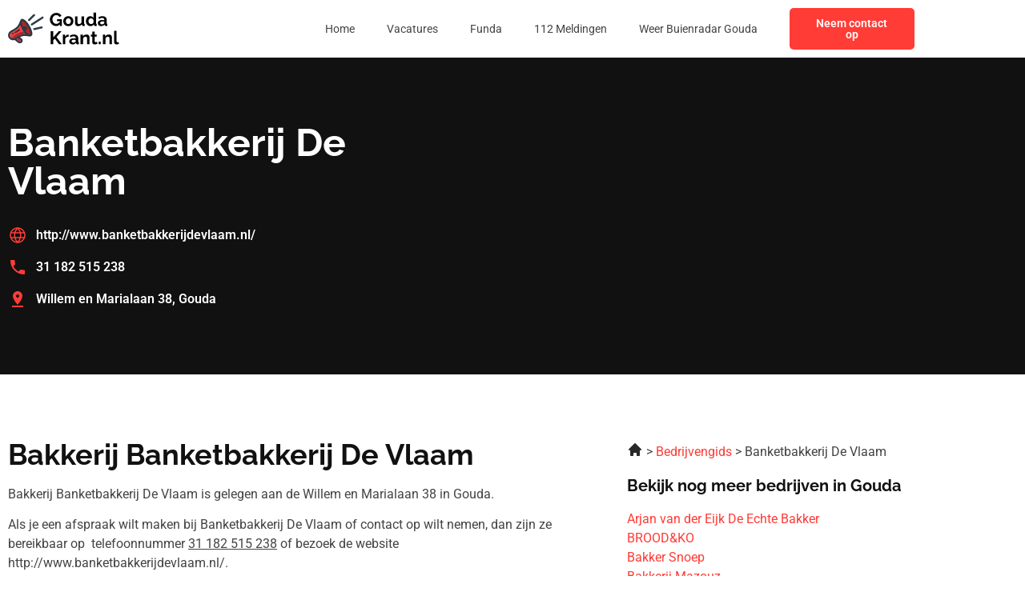

--- FILE ---
content_type: image/svg+xml
request_url: https://goudakrant.nl/wp-content/uploads/2023/01/footer-logo.svg
body_size: 15374
content:
<svg xmlns="http://www.w3.org/2000/svg" width="121" height="40" viewBox="0 0 121 40" fill="none"><g clip-path="url(#clip0_4_244)"><path fill-rule="evenodd" clip-rule="evenodd" d="M15.4511 10.8056C13.529 11.5795 13.7799 15.878 16.0118 20.4067C18.2436 24.9354 21.6112 27.9796 23.5333 27.2058C25.4557 26.4319 25.2048 22.1334 22.9727 17.6047C20.7409 13.0761 17.3732 10.0321 15.4511 10.8056Z" fill="#AD2626"></path><path d="M12.1562 18.0568C10.1744 20.8433 7.01613 22.3693 4.11381 24.0241C2.34285 25.0349 1.52566 26.9683 2.58902 28.8097C3.51548 30.4146 5.60565 30.9776 7.21122 30.0506C10.1887 28.3337 13.1747 26.237 16.6872 25.9038C17.3162 25.8441 17.9626 25.8278 18.6426 25.8489C16.1997 23.3266 14.1481 19.5385 13.3054 16.1558C12.9464 16.8476 12.5695 17.4757 12.1562 18.0568Z" fill="#FF3C36"></path><path d="M9.49564 25.7985C7.3529 27.0653 5.56709 28.6117 4.24243 30.244C5.17958 30.6247 6.27738 30.5897 7.21126 30.0504C10.1887 28.3335 13.1748 26.2368 16.6873 25.9036C17.3162 25.8439 17.9627 25.8276 18.6427 25.8487C17.8988 25.0808 17.1912 24.1953 16.543 23.2397C14.3011 23.5524 11.8543 24.4041 9.49564 25.7985Z" fill="#AD2626"></path><path d="M16.8809 9.67794C14.3845 8.53085 13.6751 9.68239 12.9235 11.6698C12.0879 13.8823 11.3444 15.5233 10.4206 16.8221C8.67368 19.2787 5.45305 20.7987 2.8646 22.284C0.169848 23.8296 -0.81897 27.1687 0.745322 29.8777C2.03257 32.1075 4.71336 33.1462 7.16284 32.3836L10.6798 35.2738C11.9442 36.3131 13.8904 36.2296 15.0499 35.0701C16.2632 33.8568 16.1593 31.9166 14.8335 30.828L12.901 29.2399C14.2702 28.5311 15.5203 28.1525 16.8877 28.023C18.4781 27.8722 20.2785 28.0507 22.6273 28.4364C24.5129 28.8723 26.1247 27.8758 26.2616 25.8465C26.5769 21.1509 21.213 11.6675 16.8812 9.67764L16.8809 9.67794ZM13.4818 32.4715C14.4373 33.2602 12.9315 34.3705 12.0309 33.6302L9.24025 31.3369L10.9206 30.3668L13.4818 32.4715ZM16.687 25.9041C13.1747 26.2369 10.1884 28.3336 7.21095 30.0509C5.60538 30.9779 3.5149 30.4149 2.58874 28.8099C1.52539 26.9689 2.34258 25.0355 4.11354 24.0244C7.01585 22.3696 10.1741 20.8436 12.1559 18.0571C12.5693 17.4759 12.9458 16.8479 13.3051 16.156C14.1481 19.5388 16.1994 23.3269 18.6423 25.8491C17.962 25.828 17.3159 25.8444 16.687 25.9041ZM24.1334 25.7048C24.0304 27.2329 21.9619 25.8993 21.3603 25.4379C20.2316 24.5723 19.1691 23.2402 18.2631 21.8778C18.2816 21.8784 18.2997 21.8784 18.3181 21.8784C19.5851 21.8784 20.6123 20.8513 20.6123 19.5845C20.6123 18.3178 19.5851 17.2907 18.3181 17.2907C17.473 17.2907 16.7348 17.7476 16.3369 18.4279C15.5075 16.4405 14.7153 13.6567 15.1357 11.9169C15.2536 11.4296 15.6147 11.4382 15.9963 11.6134C19.4218 13.1878 24.3802 22.0313 24.1331 25.7048H24.1334Z" fill="white"></path><path d="M5.30369 24.5111C5.10771 24.5939 4.91232 24.6777 4.71515 24.7578C4.37545 24.8959 4.21213 25.2834 4.35021 25.6231C4.48829 25.9628 4.8758 26.1262 5.2158 25.9881C5.42039 25.9043 5.61608 25.8224 5.81978 25.7363C6.158 25.5937 6.31686 25.2039 6.17433 24.8653C6.0318 24.5271 5.64191 24.3683 5.30369 24.5108V24.5111Z" fill="white"></path><path d="M11.7114 20.6845C11.0454 21.2342 10.3728 21.7351 9.66786 22.2025C8.96678 22.6669 8.23719 23.0951 7.45238 23.5019C7.12574 23.6703 6.99746 24.072 7.16583 24.3987C7.33419 24.7253 7.73596 24.8536 8.06259 24.6852C8.89373 24.2544 9.6646 23.8024 10.4031 23.3131C11.1374 22.8264 11.8459 22.2981 12.5565 21.7116C12.8401 21.4782 12.8808 21.0593 12.6477 20.7757C12.4146 20.4921 11.9953 20.4514 11.7117 20.6845H11.7114Z" fill="white"></path><path d="M5.30369 24.511C5.10741 24.5939 4.91232 24.6776 4.71515 24.7578C4.37545 24.8959 4.21213 25.2834 4.35021 25.6234C4.48829 25.9631 4.8758 26.1264 5.2155 25.9883C5.4201 25.9046 5.61578 25.8226 5.81978 25.7365C6.158 25.594 6.31686 25.2041 6.17433 24.8659C6.0318 24.5274 5.64191 24.3688 5.30369 24.5113V24.511Z" fill="white"></path><path d="M10.9206 30.3667L9.24023 31.3368L12.0309 33.6301C12.9315 34.3701 14.4373 33.2601 13.4818 32.4711L10.9206 30.3667Z" fill="#AD2626"></path><path d="M11.7114 20.6845C11.0454 21.2342 10.3728 21.7351 9.66786 22.2025C8.96678 22.6669 8.23719 23.0951 7.45238 23.5019C7.12574 23.6703 6.99746 24.072 7.16583 24.3987C7.33419 24.7253 7.73596 24.8536 8.06259 24.6852C8.89373 24.2547 9.6646 23.8024 10.4028 23.3131C11.1371 22.8264 11.8456 22.2981 12.5562 21.7116C12.8395 21.4785 12.8805 21.0593 12.6474 20.7757C12.4143 20.4921 11.995 20.4514 11.7114 20.6845Z" fill="white"></path><path d="M27.4452 4.3197L21.9512 9.82561C21.5289 10.2502 21.531 10.9371 21.9554 11.3593C22.38 11.7816 23.0668 11.7795 23.4891 11.3552L28.9831 5.84895C29.405 5.42433 29.4033 4.7375 28.9786 4.31525C28.5543 3.89329 27.8672 3.89507 27.4449 4.3197H27.4452Z" fill="white"></path><path d="M36.1693 17.5296L28.0652 19.3677C27.4811 19.499 27.1138 20.0795 27.2453 20.6636C27.3766 21.2476 27.9571 21.6147 28.5412 21.4834L36.6453 19.6453C37.2294 19.5141 37.5964 18.9336 37.4652 18.3495C37.3339 17.7654 36.7534 17.3981 36.1693 17.5296Z" fill="white"></path><path d="M36.8752 6.83881L25.0189 14.5308C24.5167 14.8568 24.3742 15.5285 24.7002 16.0307C25.0263 16.5328 25.6977 16.6753 26.2001 16.3493L38.0564 8.65728C38.5586 8.33124 38.7011 7.65985 38.375 7.15772C38.049 6.65559 37.3773 6.51306 36.8752 6.8391V6.83881Z" fill="white"></path></g><path d="M51.9302 17.1C51.0102 17.1 50.1369 16.9133 49.3102 16.54C48.4969 16.1667 47.7769 15.6533 47.1502 15C46.5369 14.3333 46.0569 13.56 45.7102 12.68C45.3636 11.8 45.1902 10.8467 45.1902 9.82C45.1902 8.84667 45.3636 7.93333 45.7102 7.08C46.0569 6.21333 46.5436 5.45333 47.1702 4.8C47.7969 4.14667 48.5302 3.63333 49.3702 3.26C50.2102 2.88667 51.1236 2.7 52.1102 2.7C53.4436 2.7 54.5836 2.98667 55.5302 3.56C56.4902 4.12 57.2102 4.86667 57.6902 5.8L55.6302 7.32C55.2702 6.61333 54.7636 6.07333 54.1102 5.7C53.4702 5.32667 52.7702 5.14 52.0102 5.14C51.4102 5.14 50.8636 5.26667 50.3702 5.52C49.8769 5.77333 49.4502 6.12 49.0902 6.56C48.7302 7 48.4502 7.50667 48.2502 8.08C48.0636 8.65333 47.9702 9.26 47.9702 9.9C47.9702 10.58 48.0702 11.2067 48.2702 11.78C48.4836 12.3533 48.7769 12.8533 49.1502 13.28C49.5369 13.7067 49.9836 14.0467 50.4902 14.3C50.9969 14.54 51.5569 14.66 52.1702 14.66C52.8902 14.66 53.5769 14.4733 54.2302 14.1C54.8969 13.7267 55.5169 13.18 56.0902 12.46V15.18C54.9036 16.46 53.5169 17.1 51.9302 17.1ZM55.8902 11.72H53.0302V9.7H58.1702V17H55.8902V11.72ZM65.1024 17.2C64.2491 17.2 63.4824 17.06 62.8024 16.78C62.1224 16.4867 61.5424 16.0867 61.0624 15.58C60.5958 15.0733 60.2358 14.4933 59.9824 13.84C59.7291 13.1867 59.6024 12.5 59.6024 11.78C59.6024 11.0467 59.7291 10.3533 59.9824 9.7C60.2358 9.04667 60.5958 8.46667 61.0624 7.96C61.5424 7.45333 62.1224 7.06 62.8024 6.78C63.4824 6.48667 64.2491 6.34 65.1024 6.34C65.9558 6.34 66.7158 6.48667 67.3824 6.78C68.0624 7.06 68.6424 7.45333 69.1224 7.96C69.6024 8.46667 69.9624 9.04667 70.2024 9.7C70.4558 10.3533 70.5824 11.0467 70.5824 11.78C70.5824 12.5 70.4558 13.1867 70.2024 13.84C69.9624 14.4933 69.6024 15.0733 69.1224 15.58C68.6558 16.0867 68.0824 16.4867 67.4024 16.78C66.7224 17.06 65.9558 17.2 65.1024 17.2ZM62.3624 11.78C62.3624 12.3933 62.4824 12.94 62.7224 13.42C62.9624 13.8867 63.2891 14.2533 63.7024 14.52C64.1158 14.7867 64.5824 14.92 65.1024 14.92C65.6091 14.92 66.0691 14.7867 66.4824 14.52C66.8958 14.24 67.2224 13.8667 67.4624 13.4C67.7158 12.92 67.8424 12.3733 67.8424 11.76C67.8424 11.16 67.7158 10.62 67.4624 10.14C67.2224 9.66 66.8958 9.28667 66.4824 9.02C66.0691 8.75333 65.6091 8.62 65.1024 8.62C64.5824 8.62 64.1158 8.76 63.7024 9.04C63.2891 9.30667 62.9624 9.68 62.7224 10.16C62.4824 10.6267 62.3624 11.1667 62.3624 11.78ZM72.2913 13.08V6.52H74.9713V12.5C74.9713 13.3 75.118 13.9067 75.4113 14.32C75.7047 14.72 76.138 14.92 76.7113 14.92C77.058 14.92 77.398 14.8533 77.7313 14.72C78.078 14.5733 78.3913 14.36 78.6713 14.08C78.9647 13.8 79.2113 13.4467 79.4113 13.02V6.52H82.0913V14C82.0913 14.28 82.138 14.48 82.2313 14.6C82.338 14.72 82.5047 14.7933 82.7313 14.82V17C82.4647 17.04 82.238 17.0667 82.0513 17.08C81.878 17.1067 81.718 17.12 81.5713 17.12C81.0913 17.12 80.698 17.0133 80.3913 16.8C80.098 16.5733 79.9247 16.2667 79.8713 15.88L79.8113 15.04C79.3447 15.7467 78.7447 16.2867 78.0113 16.66C77.278 17.02 76.4713 17.2 75.5913 17.2C74.5113 17.2 73.6913 16.8533 73.1313 16.16C72.5713 15.4533 72.2913 14.4267 72.2913 13.08ZM84.1146 11.76C84.1146 10.7467 84.3146 9.83333 84.7146 9.02C85.1146 8.19333 85.6679 7.54 86.3746 7.06C87.0813 6.58 87.8879 6.34 88.7946 6.34C89.5679 6.34 90.2613 6.53333 90.8746 6.92C91.5013 7.29333 91.9879 7.77333 92.3346 8.36V2.4H95.0146V14C95.0146 14.28 95.0613 14.48 95.1546 14.6C95.2479 14.72 95.4079 14.7933 95.6346 14.82V17C95.1679 17.0933 94.7879 17.14 94.4946 17.14C94.0146 17.14 93.6146 17.02 93.2946 16.78C92.9879 16.54 92.8146 16.2267 92.7746 15.84L92.7346 15.18C92.3479 15.8333 91.8213 16.3333 91.1546 16.68C90.5013 17.0267 89.8146 17.2 89.0946 17.2C88.3746 17.2 87.7079 17.06 87.0946 16.78C86.4946 16.5 85.9679 16.1133 85.5146 15.62C85.0746 15.1267 84.7279 14.5533 84.4746 13.9C84.2346 13.2333 84.1146 12.52 84.1146 11.76ZM92.3346 13.16V10.66C92.2013 10.2733 91.9879 9.92667 91.6946 9.62C91.4013 9.31333 91.0746 9.07333 90.7146 8.9C90.3546 8.71333 89.9946 8.62 89.6346 8.62C89.2213 8.62 88.8479 8.70667 88.5146 8.88C88.1813 9.05333 87.8879 9.28667 87.6346 9.58C87.3946 9.87333 87.2079 10.2133 87.0746 10.6C86.9546 10.9867 86.8946 11.3933 86.8946 11.82C86.8946 12.2467 86.9613 12.6533 87.0946 13.04C87.2413 13.4133 87.4479 13.74 87.7146 14.02C87.9813 14.3 88.2879 14.52 88.6346 14.68C88.9946 14.84 89.3813 14.92 89.7946 14.92C90.0479 14.92 90.3013 14.88 90.5546 14.8C90.8213 14.7067 91.0679 14.5867 91.2946 14.44C91.5346 14.28 91.7413 14.0933 91.9146 13.88C92.1013 13.6533 92.2413 13.4133 92.3346 13.16ZM96.9252 13.9C96.9252 13.22 97.1119 12.6267 97.4852 12.12C97.8719 11.6 98.4052 11.2 99.0852 10.92C99.7652 10.64 100.545 10.5 101.425 10.5C101.865 10.5 102.312 10.5333 102.765 10.6C103.219 10.6667 103.612 10.7733 103.945 10.92V10.36C103.945 9.69333 103.745 9.18 103.345 8.82C102.959 8.46 102.379 8.28 101.605 8.28C101.032 8.28 100.485 8.38 99.9652 8.58C99.4452 8.78 98.8986 9.07333 98.3252 9.46L97.4652 7.7C98.1586 7.24667 98.8652 6.90667 99.5852 6.68C100.319 6.45333 101.085 6.34 101.885 6.34C103.379 6.34 104.539 6.71333 105.365 7.46C106.205 8.20667 106.625 9.27333 106.625 10.66V14C106.625 14.28 106.672 14.48 106.765 14.6C106.872 14.72 107.039 14.7933 107.265 14.82V17C107.025 17.04 106.805 17.0733 106.605 17.1C106.419 17.1267 106.259 17.14 106.125 17.14C105.592 17.14 105.185 17.02 104.905 16.78C104.639 16.54 104.472 16.2467 104.405 15.9L104.345 15.36C103.892 15.9467 103.325 16.4 102.645 16.72C101.965 17.04 101.272 17.2 100.565 17.2C99.8719 17.2 99.2452 17.06 98.6852 16.78C98.1386 16.4867 97.7052 16.0933 97.3852 15.6C97.0786 15.0933 96.9252 14.5267 96.9252 13.9ZM103.445 14.44C103.592 14.28 103.712 14.12 103.805 13.96C103.899 13.8 103.945 13.6533 103.945 13.52V12.46C103.625 12.3267 103.279 12.2267 102.905 12.16C102.532 12.08 102.179 12.04 101.845 12.04C101.152 12.04 100.579 12.1933 100.125 12.5C99.6852 12.7933 99.4652 13.1867 99.4652 13.68C99.4652 13.9467 99.5386 14.2 99.6852 14.44C99.8319 14.68 100.045 14.8733 100.325 15.02C100.605 15.1667 100.939 15.24 101.325 15.24C101.725 15.24 102.119 15.1667 102.505 15.02C102.892 14.86 103.205 14.6667 103.445 14.44ZM46.0302 37V22.82H48.7902V29.56L54.7502 22.8H57.7902L52.3502 29.1L58.1302 37H55.0102L50.5902 30.88L48.7902 32.76V37H46.0302ZM65.3891 28.84C64.5758 28.84 63.8491 29 63.2091 29.32C62.5691 29.6267 62.1091 30.0733 61.8291 30.66V37H59.1491V26.52H61.6091V28.76C61.9825 28.04 62.4558 27.4733 63.0291 27.06C63.6025 26.6467 64.2091 26.42 64.8491 26.38C64.9958 26.38 65.1091 26.38 65.1891 26.38C65.2691 26.38 65.3358 26.3867 65.3891 26.4V28.84ZM66.1049 33.9C66.1049 33.22 66.2916 32.6267 66.6649 32.12C67.0516 31.6 67.5849 31.2 68.2649 30.92C68.9449 30.64 69.7249 30.5 70.6049 30.5C71.0449 30.5 71.4916 30.5333 71.9449 30.6C72.3983 30.6667 72.7916 30.7733 73.1249 30.92V30.36C73.1249 29.6933 72.9249 29.18 72.5249 28.82C72.1383 28.46 71.5583 28.28 70.7849 28.28C70.2116 28.28 69.6649 28.38 69.1449 28.58C68.6249 28.78 68.0783 29.0733 67.5049 29.46L66.6449 27.7C67.3383 27.2467 68.0449 26.9067 68.7649 26.68C69.4983 26.4533 70.2649 26.34 71.0649 26.34C72.5583 26.34 73.7183 26.7133 74.5449 27.46C75.3849 28.2067 75.8049 29.2733 75.8049 30.66V34C75.8049 34.28 75.8516 34.48 75.9449 34.6C76.0516 34.72 76.2183 34.7933 76.4449 34.82V37C76.2049 37.04 75.9849 37.0733 75.7849 37.1C75.5983 37.1267 75.4383 37.14 75.3049 37.14C74.7716 37.14 74.3649 37.02 74.0849 36.78C73.8183 36.54 73.6516 36.2467 73.5849 35.9L73.5249 35.36C73.0716 35.9467 72.5049 36.4 71.8249 36.72C71.1449 37.04 70.4516 37.2 69.7449 37.2C69.0516 37.2 68.4249 37.06 67.8649 36.78C67.3183 36.4867 66.8849 36.0933 66.5649 35.6C66.2583 35.0933 66.1049 34.5267 66.1049 33.9ZM72.6249 34.44C72.7716 34.28 72.8916 34.12 72.9849 33.96C73.0783 33.8 73.1249 33.6533 73.1249 33.52V32.46C72.8049 32.3267 72.4583 32.2267 72.0849 32.16C71.7116 32.08 71.3583 32.04 71.0249 32.04C70.3316 32.04 69.7583 32.1933 69.3049 32.5C68.8649 32.7933 68.6449 33.1867 68.6449 33.68C68.6449 33.9467 68.7183 34.2 68.8649 34.44C69.0116 34.68 69.2249 34.8733 69.5049 35.02C69.7849 35.1667 70.1183 35.24 70.5049 35.24C70.9049 35.24 71.2983 35.1667 71.6849 35.02C72.0716 34.86 72.3849 34.6667 72.6249 34.44ZM88.0493 37H85.3693V31.12C85.3693 30.28 85.2226 29.6667 84.9293 29.28C84.636 28.8933 84.2293 28.7 83.7093 28.7C83.3493 28.7 82.9826 28.7933 82.6093 28.98C82.2493 29.1667 81.9226 29.4267 81.6293 29.76C81.336 30.08 81.1226 30.4533 80.9893 30.88V37H78.3093V26.52H80.7293V28.46C80.996 28.0067 81.336 27.6267 81.7493 27.32C82.1626 27 82.636 26.76 83.1693 26.6C83.716 26.4267 84.2893 26.34 84.8893 26.34C85.5426 26.34 86.076 26.46 86.4893 26.7C86.916 26.9267 87.236 27.24 87.4493 27.64C87.676 28.0267 87.8293 28.4667 87.9093 28.96C88.0026 29.4533 88.0493 29.9533 88.0493 30.46V37ZM96.601 36.46C96.3743 36.5533 96.101 36.66 95.781 36.78C95.461 36.9 95.1143 36.9933 94.741 37.06C94.381 37.14 94.0143 37.18 93.641 37.18C93.1477 37.18 92.6943 37.0933 92.281 36.92C91.8677 36.7467 91.5343 36.4733 91.281 36.1C91.041 35.7133 90.921 35.2133 90.921 34.6V28.58H89.541V26.52H90.921V23.12H93.601V26.52H95.801V28.58H93.601V33.7C93.6143 34.06 93.7143 34.32 93.901 34.48C94.0877 34.64 94.321 34.72 94.601 34.72C94.881 34.72 95.1543 34.6733 95.421 34.58C95.6877 34.4867 95.901 34.4067 96.061 34.34L96.601 36.46ZM97.9368 37V34.12H100.137V37H97.9368ZM112.229 37H109.549V31.12C109.549 30.28 109.402 29.6667 109.109 29.28C108.816 28.8933 108.409 28.7 107.889 28.7C107.529 28.7 107.162 28.7933 106.789 28.98C106.429 29.1667 106.102 29.4267 105.809 29.76C105.516 30.08 105.302 30.4533 105.169 30.88V37H102.489V26.52H104.909V28.46C105.176 28.0067 105.516 27.6267 105.929 27.32C106.342 27 106.816 26.76 107.349 26.6C107.896 26.4267 108.469 26.34 109.069 26.34C109.722 26.34 110.256 26.46 110.669 26.7C111.096 26.9267 111.416 27.24 111.629 27.64C111.856 28.0267 112.009 28.4667 112.089 28.96C112.182 29.4533 112.229 29.9533 112.229 30.46V37ZM114.539 22.4H117.219V33.64C117.219 34.12 117.299 34.4467 117.459 34.62C117.619 34.78 117.839 34.86 118.119 34.86C118.333 34.86 118.553 34.8333 118.779 34.78C119.006 34.7267 119.206 34.66 119.379 34.58L119.739 36.62C119.379 36.7933 118.959 36.9267 118.479 37.02C117.999 37.1133 117.566 37.16 117.179 37.16C116.339 37.16 115.686 36.94 115.219 36.5C114.766 36.0467 114.539 35.4067 114.539 34.58V22.4Z" fill="white"></path><defs><clipPath id="clip0_4_244"><rect width="38.5503" height="32" fill="white" transform="translate(0 4)"></rect></clipPath></defs></svg>